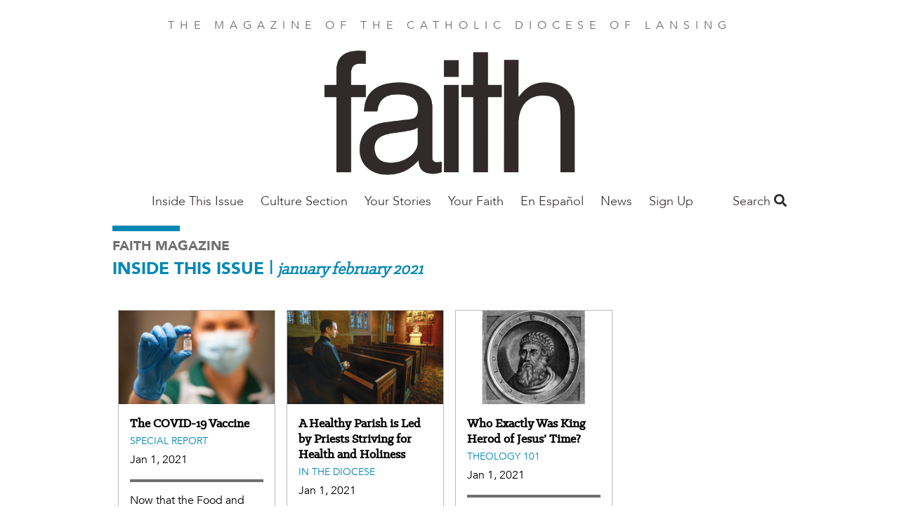

--- FILE ---
content_type: text/html; charset=UTF-8
request_url: https://faithmag.com/january-february-2021
body_size: 32465
content:
<!DOCTYPE html>
<html  lang="en" dir="ltr" prefix="og: https://ogp.me/ns#">
  <head>
    <meta charset="utf-8" />
<noscript><style>form.antibot * :not(.antibot-message) { display: none !important; }</style>
</noscript><link rel="canonical" href="https://faithmag.com/january-february-2021" />
<meta property="fb:app_id" content="1025272724255490" />
<meta name="Generator" content="Drupal 10 (https://www.drupal.org)" />
<meta name="MobileOptimized" content="width" />
<meta name="HandheldFriendly" content="true" />
<meta name="viewport" content="width=device-width, initial-scale=1.0" />
<script src="/sites/default/files/google_tag/all_sites/google_tag.script.js?t9rbgu" defer></script>
<script src="/sites/default/files/google_tag/lansing/google_tag.script.js?t9rbgu" defer></script>

    <title>January February 2021 | Faith Magazine</title>
    <link rel="stylesheet" media="all" href="/sites/default/files/css/css_cHCl7FKzi-jiAk4XX6nuen1pkqSbQhTnzSfMXHM7tSc.css?delta=0&amp;language=en&amp;theme=faithmagazine&amp;include=eJxtjEEOAiEQBD9E4Elk2G1WFBhCz6rr6zXrzXjpStWhpVtJakG-9Flnc0LCYulXLKYzLKQfOvZBl2CGGfEcSqwxl_pRhg0dU6rLUuzSZJNX6QhZu_Gn0Y4KOpY2KuL5GlPV5cbwpzkeNLSQhHD3ggfDub7pule8AedOS0E" />
<link rel="stylesheet" media="all" href="/sites/default/files/css/css_jgfZF1OYYYWiSgiYCK7mSfz7sIkwqf7sDS2Irei1TKc.css?delta=1&amp;language=en&amp;theme=faithmagazine&amp;include=eJxtjEEOAiEQBD9E4Elk2G1WFBhCz6rr6zXrzXjpStWhpVtJakG-9Flnc0LCYulXLKYzLKQfOvZBl2CGGfEcSqwxl_pRhg0dU6rLUuzSZJNX6QhZu_Gn0Y4KOpY2KuL5GlPV5cbwpzkeNLSQhHD3ggfDub7pule8AedOS0E" />
<link rel="stylesheet" media="all" href="https://use.fontawesome.com/releases/v5.1.0/css/all.css" />
<link rel="stylesheet" media="all" href="https://fonts.googleapis.com/css?family=Montserrat" />
<link rel="stylesheet" media="all" href="/sites/default/files/css/css_3Vo9txaEf2YsgDv018RiVSCC8gbvYCD9jaVmjk1z6PM.css?delta=4&amp;language=en&amp;theme=faithmagazine&amp;include=eJxtjEEOAiEQBD9E4Elk2G1WFBhCz6rr6zXrzXjpStWhpVtJakG-9Flnc0LCYulXLKYzLKQfOvZBl2CGGfEcSqwxl_pRhg0dU6rLUuzSZJNX6QhZu_Gn0Y4KOpY2KuL5GlPV5cbwpzkeNLSQhHD3ggfDub7pule8AedOS0E" />
<link rel="stylesheet" media="all" href="/sites/default/files/css/css_pRSP83pvS7lH8BQ5CiJ899Q1BWW873K5hNz5B1p6sAc.css?delta=5&amp;language=en&amp;theme=faithmagazine&amp;include=eJxtjEEOAiEQBD9E4Elk2G1WFBhCz6rr6zXrzXjpStWhpVtJakG-9Flnc0LCYulXLKYzLKQfOvZBl2CGGfEcSqwxl_pRhg0dU6rLUuzSZJNX6QhZu_Gn0Y4KOpY2KuL5GlPV5cbwpzkeNLSQhHD3ggfDub7pule8AedOS0E" />

    
    <meta name="p:domain_verify" content="cdeffb6630c7ab2dd3c7f31db2f41da7"/>
    <link rel="apple-touch-icon" sizes="180x180" href="/apple-touch-icon.png">
          <link rel="icon" type="image/png" sizes="32x32" href="/sites/default/files/favicon.ico">
        <link rel="manifest" href="/site.webmanifest">
    <meta name="msapplication-TileColor" content="#da532c">
    <meta name="theme-color" content="#ffffff">
  </head>
  <body class="path-taxonomy">
    <a href="#main-content" class="visually-hidden focusable skip-link">
      Skip to main content
    </a>
    <noscript><iframe src="https://www.googletagmanager.com/ns.html?id=GTM-PM5JF9V" height="0" width="0" style="display:none;visibility:hidden"></iframe></noscript><noscript><iframe src="https://www.googletagmanager.com/ns.html?id=GTM-NKKG4NL" height="0" width="0" style="display:none;visibility:hidden"></iframe></noscript>
      <div class="dialog-off-canvas-main-canvas" data-off-canvas-main-canvas>
    <div class="flex-col min-h-screen font-sans leading-normal lg:flex">

  <header role="banner" class="container relative flex flex-wrap items-center mx-auto mb-3 site-header">
        <p class="min-w-full pt-6 mb-6 tracking-wide text-center uppercase md:tracking-wider xl:tracking-widest text-gray-light">
    The magazine of the Catholic Diocese of Lansing
  </p>

  
<div id="block-faithmagnameplate">
  
    
        
            <div><a href="https://faithmag.com/"><img alt="FAITH Magazine nameplate" data-entity-type="file" data-entity-uuid="bda6f8a9-0db6-41eb-9bfa-d6766921a130" height="176" src="/sites/default/files/inline-images/logo-2.png" width="357" class="align-center" loading="lazy">
<p>&nbsp;</p>
</a></div>
      
  </div>

<nav role="navigation" class="lg:grow">
            
  <h2 class="visually-hidden">Main Nav Faith Mag</h2>
  

        
      <ul class="absolute left-0 z-50 justify-center hidden w-2/3 p-5 m-0 text-lg list-none bg-white shadow-lg menu-dropdown pin-t lg:block lg:flex pin-l lg:relative lg:w-auto lg:shadow-none lg:p-0 lg:grow">
                <li class="my-4 lg:my-0 megamenu-toggle" data-megamenu="1">
                                  <a href="/february-2026" class="xl:px-8 lg:px-3 pt-2 pb-5 font-light font-avenir text-gray-dark hover:text-blue no-underline" data-drupal-link-system-path="taxonomy/term/1119">Inside This Issue</a>
              </li>
                <li class="my-4 lg:my-0 megamenu-toggle" data-megamenu="2">
                                  <a href="/culture-section" class="xl:px-8 lg:px-3 pt-2 pb-5 font-light font-avenir text-gray-dark hover:text-blue no-underline" data-drupal-link-system-path="taxonomy/term/1111">Culture Section</a>
                  <a class="block float-right -mt-1 text-2xl submenu-toggle text-gray-lighter hover:text-blue lg:hidden" href="#nav">
            <i class="fas fa-angle-down"></i>
          </a>
          <ul class="hidden p-0 py-2 my-2 -mx-5 list-none submenu-dropdown bg-gray-whiteish">
                                          <li class="my-2 ml-10 mr-2">
                  <a href="/art" class="py-1 block text-gray-dark no-underline hover:text-blue" data-drupal-link-system-path="taxonomy/term/1118">Art</a>
                                  </li>
                              <li class="my-2 ml-10 mr-2">
                  <a href="/book-profile" class="py-1 block text-gray-dark no-underline hover:text-blue" data-drupal-link-system-path="taxonomy/term/991">Books</a>
                                  </li>
                              <li class="my-2 ml-10 mr-2">
                  <a href="/film" class="py-1 block text-gray-dark no-underline hover:text-blue" data-drupal-link-system-path="taxonomy/term/1117">Film</a>
                                  </li>
                              <li class="my-2 ml-10 mr-2">
                  <a href="/music" class="py-1 block text-gray-dark no-underline hover:text-blue" data-drupal-link-system-path="taxonomy/term/1115">Music</a>
                                  </li>
                              <li class="my-2 ml-10 mr-2">
                  <a href="/podcast" class="py-1 block text-gray-dark no-underline hover:text-blue" data-drupal-link-system-path="taxonomy/term/1113">Podcast</a>
                                  </li>
                              <li class="my-2 ml-10 mr-2">
                  <a href="/poetry" class="py-1 block text-gray-dark no-underline hover:text-blue" data-drupal-link-system-path="taxonomy/term/1114">Poetry</a>
                                  </li>
                              <li class="my-2 ml-10 mr-2">
                  <a href="/television" class="py-1 block text-gray-dark no-underline hover:text-blue" data-drupal-link-system-path="taxonomy/term/1116">Television</a>
                                  </li>
                                    </ul>
              </li>
                <li class="my-4 lg:my-0 megamenu-toggle" data-megamenu="3">
                                  <a href="/your-stories-0" class="xl:px-8 lg:px-3 pt-2 pb-5 font-light font-avenir text-gray-dark hover:text-blue no-underline" data-drupal-link-system-path="taxonomy/term/229">Your Stories</a>
              </li>
                <li class="my-4 lg:my-0 megamenu-toggle" data-megamenu="4">
                                  <a href="/your-faith-1" class="xl:px-8 lg:px-3 pt-2 pb-5 font-light font-avenir text-gray-dark hover:text-blue no-underline" data-drupal-link-system-path="taxonomy/term/227">Your Faith</a>
                  <a class="block float-right -mt-1 text-2xl submenu-toggle text-gray-lighter hover:text-blue lg:hidden" href="#nav">
            <i class="fas fa-angle-down"></i>
          </a>
          <ul class="hidden p-0 py-2 my-2 -mx-5 list-none submenu-dropdown bg-gray-whiteish">
                                          <li class="my-2 ml-10 mr-2">
                  <a href="/ask-father-mark" class="py-1 block text-gray-dark no-underline hover:text-blue" data-drupal-link-system-path="taxonomy/term/1032">Ask Father Mark</a>
                                  </li>
                              <li class="my-2 ml-10 mr-2">
                  <a href="/bishop" class="py-1 block text-gray-dark no-underline hover:text-blue" data-drupal-link-system-path="taxonomy/term/178">Bishop Boyea</a>
                                  </li>
                              <li class="my-2 ml-10 mr-2">
                  <a href="/bishop-barron" class="py-1 block text-gray-dark no-underline hover:text-blue" data-drupal-link-system-path="taxonomy/term/169">Bishop Barron</a>
                                  </li>
                              <li class="my-2 ml-10 mr-2">
                  <a href="/catholic-social-teaching" class="py-1 block text-gray-dark no-underline hover:text-blue" data-drupal-link-system-path="taxonomy/term/987">Catholic Social Teaching</a>
                                  </li>
                              <li class="my-2 ml-10 mr-2">
                  <a href="/consecrated-life-0" class="py-1 block text-gray-dark no-underline hover:text-blue" data-drupal-link-system-path="taxonomy/term/171">Consecrated Life</a>
                                  </li>
                              <li class="my-2 ml-10 mr-2">
                  <a href="/grow-disciple-jesus" class="py-1 block text-gray-dark no-underline hover:text-blue" data-drupal-link-system-path="taxonomy/term/409">Grow as a Disciple of Jesus</a>
                                  </li>
                              <li class="my-2 ml-10 mr-2">
                  <a href="/parenting" class="py-1 block text-gray-dark no-underline hover:text-blue" data-drupal-link-system-path="taxonomy/term/187">Parenting</a>
                                  </li>
                              <li class="my-2 ml-10 mr-2">
                  <a href="/saint-month" class="py-1 block text-gray-dark no-underline hover:text-blue" data-drupal-link-system-path="taxonomy/term/190">Saint of the Month</a>
                                  </li>
                              <li class="my-2 ml-10 mr-2">
                  <a href="/theology-101-0" class="py-1 block text-gray-dark no-underline hover:text-blue" data-drupal-link-system-path="taxonomy/term/193">Theology 101</a>
                                  </li>
                                    </ul>
              </li>
                <li class="my-4 lg:my-0 megamenu-toggle" data-megamenu="5">
                                  <a href="/en-espanol" class="xl:px-8 lg:px-3 pt-2 pb-5 font-light font-avenir text-gray-dark hover:text-blue no-underline" data-drupal-link-system-path="taxonomy/term/241">En Español</a>
              </li>
                <li class="my-4 lg:my-0 megamenu-toggle" data-megamenu="6">
                                  <a href="/local-news" class="xl:px-8 lg:px-3 pt-2 pb-5 font-light font-avenir text-gray-dark hover:text-blue no-underline" data-drupal-link-system-path="taxonomy/term/183">News</a>
                  <a class="block float-right -mt-1 text-2xl submenu-toggle text-gray-lighter hover:text-blue lg:hidden" href="#nav">
            <i class="fas fa-angle-down"></i>
          </a>
          <ul class="hidden p-0 py-2 my-2 -mx-5 list-none submenu-dropdown bg-gray-whiteish">
                                          <li class="my-2 ml-10 mr-2">
                  <a href="/local-news" class="py-1 block text-gray-dark no-underline hover:text-blue" data-drupal-link-system-path="taxonomy/term/183">Parish/Diocesan</a>
                                  </li>
                              <li class="my-2 ml-10 mr-2">
                  <a href="/special-report" class="py-1 block text-gray-dark no-underline hover:text-blue" data-drupal-link-system-path="taxonomy/term/191">Special Reports</a>
                                  </li>
                                    </ul>
              </li>
                <li class="my-4 lg:my-0 megamenu-toggle" data-megamenu="7">
                                  <a href="https://dioceseoflansing.flocknote.com/" class="xl:px-8 lg:px-3 pt-2 pb-5 font-light font-avenir text-gray-dark hover:text-blue no-underline">Sign Up</a>
              </li>
        </ul>
  
<a class="mr-4 text-2xl menu-toggle lg:hidden" href="#nav">
  <i class="text-gray-dark hover:text-gray-lighter fas fa-bars"></i>
</a>

            <div class="megamenu-2 left-0 tracking-wide absolute hidden w-full pin-l pin-r bg-blue-trans lg:block justify-around text-white z-50 p-16 font-sans-heavy" style="display: none;">
            <h3 class="font-sans text-2xl font-thin uppercase">The Culture Section</h3>
      <div class="flex">
      <div class="grow">
      <ul class="list-none column-count-3 column-rule pt-5">
                        <li class="mb-4">
                  <a href="/art" class="block text-white hover:text-white no-underline hover:underline font-bold uppercase" data-drupal-link-system-path="taxonomy/term/1118">Art</a>
                  </li>
                        <li class="my-4">
                  <a href="/book-profile" class="block text-white hover:text-white no-underline hover:underline font-bold uppercase" data-drupal-link-system-path="taxonomy/term/991">Books</a>
                  </li>
                        <li class="my-4">
                  <a href="/film" class="block text-white hover:text-white no-underline hover:underline font-bold uppercase" data-drupal-link-system-path="taxonomy/term/1117">Film</a>
                  </li>
                        <li class="my-4">
                  <a href="/music" class="block text-white hover:text-white no-underline hover:underline font-bold uppercase" data-drupal-link-system-path="taxonomy/term/1115">Music</a>
                  </li>
                        <li class="my-4">
                  <a href="/podcast" class="block text-white hover:text-white no-underline hover:underline font-bold uppercase" data-drupal-link-system-path="taxonomy/term/1113">Podcast</a>
                  </li>
                        <li class="my-4">
                  <a href="/poetry" class="block text-white hover:text-white no-underline hover:underline font-bold uppercase" data-drupal-link-system-path="taxonomy/term/1114">Poetry</a>
                  </li>
                        <li class="my-4">
                  <a href="/television" class="block text-white hover:text-white no-underline hover:underline font-bold uppercase" data-drupal-link-system-path="taxonomy/term/1116">Television</a>
                  </li>
          </ul>
  </div>

  </div>

    </div>
              <div class="megamenu-4 left-0 tracking-wide absolute hidden w-full pin-l pin-r bg-blue-trans lg:block justify-around text-white z-50 p-16 font-sans-heavy" style="display: none;">
            <h3 class="font-sans text-2xl font-thin uppercase">All YOUR FAITH</h3>
      <div class="flex">
      <div class="grow">
      <ul class="list-none column-count-3 column-rule pt-5">
                        <li class="mb-4">
                  <a href="/ask-father-mark" class="block text-white hover:text-white no-underline hover:underline font-bold uppercase" data-drupal-link-system-path="taxonomy/term/1032">Ask Father Mark</a>
                  </li>
                        <li class="my-4">
                  <a href="/bishop" class="block text-white hover:text-white no-underline hover:underline font-bold uppercase" data-drupal-link-system-path="taxonomy/term/178">Bishop Boyea</a>
                  </li>
                        <li class="my-4">
                  <a href="/bishop-barron" class="block text-white hover:text-white no-underline hover:underline font-bold uppercase" data-drupal-link-system-path="taxonomy/term/169">Bishop Barron</a>
                  </li>
                        <li class="my-4">
                  <a href="/catholic-social-teaching" class="block text-white hover:text-white no-underline hover:underline font-bold uppercase" data-drupal-link-system-path="taxonomy/term/987">Catholic Social Teaching</a>
                  </li>
                        <li class="my-4">
                  <a href="/consecrated-life-0" class="block text-white hover:text-white no-underline hover:underline font-bold uppercase" data-drupal-link-system-path="taxonomy/term/171">Consecrated Life</a>
                  </li>
                        <li class="my-4">
                  <a href="/grow-disciple-jesus" class="block text-white hover:text-white no-underline hover:underline font-bold uppercase" data-drupal-link-system-path="taxonomy/term/409">Grow as a Disciple of Jesus</a>
                  </li>
                        <li class="my-4">
                  <a href="/parenting" class="block text-white hover:text-white no-underline hover:underline font-bold uppercase" data-drupal-link-system-path="taxonomy/term/187">Parenting</a>
                  </li>
                        <li class="my-4">
                  <a href="/saint-month" class="block text-white hover:text-white no-underline hover:underline font-bold uppercase" data-drupal-link-system-path="taxonomy/term/190">Saint of the Month</a>
                  </li>
                        <li class="my-4">
                  <a href="/theology-101-0" class="block text-white hover:text-white no-underline hover:underline font-bold uppercase" data-drupal-link-system-path="taxonomy/term/193">Theology 101</a>
                  </li>
          </ul>
  </div>

  </div>

    </div>
              <div class="megamenu-6 left-0 tracking-wide absolute hidden w-full pin-l pin-r bg-blue-trans lg:block justify-around text-white z-50 p-16 font-sans-heavy" style="display: none;">
            <h3 class="font-sans text-2xl font-thin uppercase">ALL NEWS</h3>
      <div class="flex">
      <div class="grow">
      <ul class="list-none column-count-3 column-rule pt-5">
                        <li class="mb-4">
                  <a href="/local-news" class="block text-white hover:text-white no-underline hover:underline font-bold uppercase" data-drupal-link-system-path="taxonomy/term/183">Parish/Diocesan</a>
                  </li>
                        <li class="my-4">
                  <a href="/special-report" class="block text-white hover:text-white no-underline hover:underline font-bold uppercase" data-drupal-link-system-path="taxonomy/term/191">Special Reports</a>
                  </li>
          </ul>
  </div>

  </div>

    </div>
      
  </nav>

<div class="views-exposed-form bef-exposed-form" data-drupal-selector="views-exposed-form-search-content-page-1" id="block-faithmagazine-search">
  <a class="search-toggle block text-gray-dark font-sans-body text-lg" href="#search">Search <i class="hover:text-gray-lighter fas fa-search"></i></a>
  
  
  <div class="search-dropdown hidden absolute pin-r bg-white shadow-md p-6 z-50 mt-2 lg:mt-5 text-right">
          <form data-action="/search" class="antibot" action="/antibot" method="get" id="views-exposed-form-search-content-page-1" accept-charset="UTF-8">
  <noscript>
  <div class="antibot-no-js antibot-message antibot-message-warning">You must have JavaScript enabled to use this form.</div>
</noscript>
<div class="js-form-item form-item js-form-type-search-api-autocomplete form-item-keys js-form-item-keys">
      
        <input data-drupal-selector="edit-keys" type="text" id="edit-keys" name="keys" value="" size="30" maxlength="128" class="form-text shadow appearance-none border border-gray-lightest rounded py-2 px-3 mb-4 w-full md:w-64 text-grey-darker leading-tight"/>

        </div>
<input data-drupal-selector="edit-antibot-key" type="hidden" name="antibot_key" value="" />
<div data-drupal-selector="edit-actions" class="form-actions js-form-wrapper form-wrapper" id="edit-actions"><input data-drupal-selector="edit-submit-search-content" type="submit" id="edit-submit-search-content" value="Search" class="button js-form-submit form-submit bg-gray hover:bg-gray-dark text-white font-bold py-2 px-4 rounded"/>
</div>


</form>

      </div>
</div>



  </header>

  <main role="main" class="grow">
    <a id="main-content" tabindex="-1"></a>
    <div class="container">
        <div>
    <div data-drupal-messages-fallback class="hidden"></div>

  </div>

    </div>

              <div class="container">
        <div>
            <div>
    <div id="block-faithmagazine-content">
  
    
      <div class="views-element-container"><div class="js-view-dom-id-111f6acf27ad85c60f1493290662e5a20070c42c702eecce7d2a55b51eed2754">
  
  
  

      <header>
      <div class="pb-8">
  <hr class="border-4 border-blue inline-block w-24">
  <h3 class="font-sans-heavy text-gray-light text-md uppercase">Faith Magazine</h3>
  
  <h2 class="text-blue"><span class="font-sans-heavy uppercase">Inside This Issue</span> | <span class="font-serif italic lowercase">
            January February 2021
      </span></h2>
  
  
</div>

    </header>
  
  
  

  <div class="grid">
    <div class="grid-item w-full md:w-1/2 lg:w-1/4">
  <article class="m-2 p-4 border border-gray-lighter">

    <div class="-ml-4 -mr-4 -mt-4 mb-4">
      <a href="/covid-19-vaccine">
        
            <div><article>
  
      
            <div>  <img loading="lazy" src="/sites/default/files/styles/tablet/public/2021-01/covid-20201211t1500-covid-19-vatican-vaccine-1010892.jpg?itok=g7s04D4I" width="1000" height="600" alt="Special Report Covide-19 Vaccine" class="block"/>


</div>
      
  </article>
</div>
      
      </a>
    </div>

    
    <h2 class="font-serif-heavy text-lg mb-1 leading-tight">
      <a href="/covid-19-vaccine" class="text-black"><span>The COVID-19 Vaccine</span>
</a>
    </h2>
    <div class="uppercase text-sm mb-1">
            <div><a href="/special-report" hreflang="en">Special Report</a></div>
      </div>
          <div>
        
            <div><time datetime="2021-01-01T12:00:00Z">Jan 1, 2021</time>
</div>
      
      </div>
    
    

          <hr class="border-b mt-4" />
      <hr class="border-b mb-4" />
    
    <div class="text-base leading-tight mb-4">
              
            Now that the Food and Drug Administration (FDA) has approved one (o...
          </div>

    <div class="flex justify-between">
      <a href="/covid-19-vaccine" class="text-black text-sm">Read More</a>
    </div>

    
  </article>

</div>
  <div class="grid-item w-full md:w-1/2 lg:w-1/4">
  <article class="m-2 p-4 border border-gray-lighter">

    <div class="-ml-4 -mr-4 -mt-4 mb-4">
      <a href="/healthy-parish-led-priests-striving-health-and-holiness">
        
            <div><article>
  
      
            <div>  <img loading="lazy" src="/sites/default/files/styles/tablet/public/2021-01/rrm-1.jpg?itok=rgLzHKcC" width="1000" height="600" alt="Father Mathias Thelen" class="block"/>


</div>
      
  </article>
</div>
      
      </a>
    </div>

    
    <h2 class="font-serif-heavy text-lg mb-1 leading-tight">
      <a href="/healthy-parish-led-priests-striving-health-and-holiness" class="text-black"><span>A Healthy Parish is Led by Priests Striving for Health and Holiness</span>
</a>
    </h2>
    <div class="uppercase text-sm mb-1">
            <div><a href="/diocese" hreflang="en">In the Diocese</a></div>
      </div>
          <div>
        
            <div><time datetime="2021-01-01T12:00:00Z">Jan 1, 2021</time>
</div>
      
      </div>
    
    

          <hr class="border-b mt-4" />
      <hr class="border-b mb-4" />
    
    <div class="text-base leading-tight mb-4">
              What is the mission of every parish? It is that divine mandate given by Jesus Christ himself: “Go therefore and make disciples of all nations, baptizing them in the name of the Father and of the Son and of the Holy Spirit.” (Mt 28:19) 
          </div>

    <div class="flex justify-between">
      <a href="/healthy-parish-led-priests-striving-health-and-holiness" class="text-black text-sm">Read More</a>
    </div>

    
  </article>

</div>
  <div class="grid-item w-full md:w-1/2 lg:w-1/4">
  <article class="m-2 p-4 border border-gray-lighter">

    <div class="-ml-4 -mr-4 -mt-4 mb-4">
      <a href="/who-exactly-was-king-herod-jesus-time">
        
            <div><article>
  
      
            <div>  <img loading="lazy" src="/sites/default/files/styles/tablet/public/2021-08/untitled-1.jpg?itok=pPjScdtw" width="1000" height="600" alt="King Herod the Great" class="block"/>


</div>
      
  </article>
</div>
      
      </a>
    </div>

    
    <h2 class="font-serif-heavy text-lg mb-1 leading-tight">
      <a href="/who-exactly-was-king-herod-jesus-time" class="text-black"><span>Who Exactly Was King Herod of Jesus’ Time?</span>
</a>
    </h2>
    <div class="uppercase text-sm mb-1">
            <div><a href="/theology-101-0" hreflang="en">Theology 101</a></div>
      </div>
          <div>
        
            <div><time datetime="2021-01-01T12:00:00Z">Jan 1, 2021</time>
</div>
      
      </div>
    
    

          <hr class="border-b mt-4" />
      <hr class="border-b mb-4" />
    
    <div class="text-base leading-tight mb-4">
              
            “Uneasy lies the head that wears a crown.” – WILLIAM SHAKESPEARE, H...
          </div>

    <div class="flex justify-between">
      <a href="/who-exactly-was-king-herod-jesus-time" class="text-black text-sm">Read More</a>
    </div>

    
  </article>

</div>
</div>


    

  
  

  
  
</div>
</div>

  </div>

  </div>

        </div>
              </div>
      </main>

  <footer class="pt-16 pb-8 text-white bg-gray-dark">
    <div class="container">
      <div class="lg:-mx-10 lg:flex">
        <div class="mt-10 lg:w-1/3 lg:px-10 lg:mt-0">  <div>
    <div id="block-stayconnected">
  
      <h2 class="font-serif uppercase mb-6 text-xl tracking-wide">Connect</h2>
    
        
            <div><p>Live your&nbsp;FAITH!&nbsp;&nbsp;<a href="https://dioceseoflansing.flocknote.com/" title="Email signup">Sign up&nbsp;for our free e-newsletter or manage your e-subscriptions</a>. And follow us on social media for exclusive news and stories from&nbsp;FAITH Magazine and the Diocese of Lansing.</p>

<p class="text-4xl mt-4 flex items-center"><a href="https://www.facebook.com/FAITHmag" title="Facebook"><i class="fab fa-facebook-f">&nbsp;</i></a><a href="https://twitter.com/FAITHMag" style="display:inline-flex;align-items:center;" title="𝕏"><svg baseProfile="basic" fill="currentColor" height="35" viewBox="0 0 30 30" width="35" xml:space="preserve"><path d="m26.37 26-8.795-12.822.015.012L25.52 4h-2.65l-6.46 7.48L11.28 4H4.33l8.211 11.971-.001-.001L3.88 26h2.65l7.182-8.322L19.42 26h6.95zM10.23 6l12.34 18h-2.1L8.12 6h2.11z" /></svg>&nbsp; </a><a href="https://www.instagram.com/faithpub/" title="Instagram"><i class="fab fa-instagram">&nbsp;</i></a></p>
</div>
      
  </div>

  </div>
</div>
        <div class="mt-10 lg:w-1/3 lg:px-10 lg:mt-0">  <div>
    <div id="block-faithmagazinesubscription">
  
      <h2 class="font-serif uppercase mb-6 text-xl tracking-wide">Subscribe</h2>
    
        
            <div><p>Enjoy inspiring witness stories, insightful advice for daily living, clear and accurate teaching about the Catholic faith, and news from around the world and across the Diocese of Lansing with FAITH, our award-winning publication. Contact your parish for a subscription.</p></div>
      
  </div>

  </div>
</div>
        <div class="mt-10 lg:w-1/3 lg:px-10 lg:mt-0">  <div>
    <nav role="navigation">
            
    <h2 class="font-serif uppercase text-xl tracking-wide">Navigate</h2>
    

                
        <ul class="list-none mt-6">
          <li class="mb-2 leading-tight">
                <a href="/about-faith-magazine" class="text-blue hover:text-gray-lighter no-underline" data-drupal-link-system-path="node/12036">About Us</a>
      </li>
          <li class="mb-2 leading-tight">
                <a href="https://dioceseoflansing.org/general/contact-us" class="text-blue hover:text-gray-lighter no-underline">Contact the Diocese</a>
      </li>
          <li class="mb-2 leading-tight">
                <a href="https://dioceseoflansing.org/" class="text-blue hover:text-gray-lighter no-underline">Diocese of Lansing</a>
      </li>
          <li class="mb-2 leading-tight">
                <a href="https://newton.newtonsoftware.com/career/CareerHome.action?clientId=8a78858b5d6380fb015d7b9d61897d3c" class="text-blue hover:text-gray-lighter no-underline">Employment</a>
      </li>
          <li class="mb-2 leading-tight">
                <a href="https://catholicmagazines.org/faith-lansing" class="text-blue hover:text-gray-lighter no-underline">Faith Magazine Archive</a>
      </li>
          <li class="mb-2 leading-tight">
                <a href="https://dioceseoflansing.org/find-a-parish" class="text-blue hover:text-gray-lighter no-underline">Find a Parish</a>
      </li>
        </ul>
  



    </nav>

  </div>
</div>
      </div>
    </div>
    <div class="container">
        <div>
    <div id="block-footerinfo" class="font-xl border-t border-b py-4 text-center mt-10 font-serif-heavy text-xl tracking-semiwide">
    
    
            
            <div><p>Diocese of Lansing&nbsp;| 228 N. Walnut St., Lansing, MI 48933</p><a href="https://dioceseoflansing.org/"><img src="/sites/default/files/inline-images/crest_0.png" data-entity-uuid="ef139cd9-f585-4aec-9772-16381f690e3c" data-entity-type="file" alt="Crest" width="227" height="300" class="align-center" loading="lazy"></a></div>
      
    </div>
<div id="block-footerlinks" class="pt-5 text-center text-sm">
    
    
            
            <div><p>Copyright © <script type="text/javascript">
  document.write(new Date().getFullYear());
</script>&nbsp;FAITH Catholic&nbsp;</p>
</div>
      
    </div>

  </div>

    </div>
  </footer>

</div>
  </div>

    <script>window.dataLayer = window.dataLayer || []; window.dataLayer.push({"drupalLanguage":"en","drupalCountry":"US","siteName":"Faith Magazine","entityLangcode":"en","entityName":"January February 2021","entityStatus":"1","entityUuid":"e3205400-22a8-4572-b976-0b563b2004f4","entityVid":"issue","entityType":"taxonomy_term","entityBundle":"issue","entityId":"541","entityTitle":"January February 2021","entityTaxonomy":{"issue":{"541":"January February 2021"}},"userUid":0});</script>

    <script type="application/json" data-drupal-selector="drupal-settings-json">{"path":{"baseUrl":"\/","pathPrefix":"","currentPath":"taxonomy\/term\/541","currentPathIsAdmin":false,"isFront":false,"currentLanguage":"en"},"pluralDelimiter":"\u0003","suppressDeprecationErrors":true,"dataLayer":{"defaultLang":"en","languages":{"en":{"id":"en","name":"English","direction":"ltr","weight":0}}},"simple_popup_blocks":{"settings":[{"uid":"test_popup","type":0,"css_selector":"1","identifier":"block-testpopup","layout":"4","visit_counts":"1","overlay":"1","trigger_method":0,"trigger_selector":"#custom-css-id","delay":"3","enable_escape":"1","trigger_width":null,"minimize":false,"close":"1","use_time_frequency":false,"time_frequency":"3600","show_minimized_button":false,"width":"400","cookie_expiry":"100","status":"1"}]},"ajaxTrustedUrl":{"\/search":true},"antibot":{"forms":{"views-exposed-form-search-content-page-1":{"id":"views-exposed-form-search-content-page-1","key":"wwxOQbNPj9QbAOff35gDsCP3yEchqIsn32qJJw6zp7i"}}},"user":{"uid":0,"permissionsHash":"0759e477309714e47223a5f89d916819a4fd925fad4e074cdfc5f5138589be0f"}}</script>
<script src="/sites/default/files/js/js_e_fMLcb0rIu7j3gCNTfVc0qQ9r5PzXHo_uuEgmrR2Fw.js?scope=footer&amp;delta=0&amp;language=en&amp;theme=faithmagazine&amp;include=eJxtiUEOwjAMBD9UkSdFDtk2Vp04sg2ivJ5KXFDFaWdnaAQXjUTfva1qfSmIgGW8pjpqXlnO62nDgJEslYKEDlgqaPRkNf9xDTJhy0ocrdNGbx5IfBJclCrqJXVyHXZcrDcy5DC67zy2a4xD4Itzn4I8dT5mLqL33dMf9wHtrlo1"></script>
<script src="https://unpkg.com/imagesloaded@4/imagesloaded.pkgd.min.js"></script>
<script src="https://unpkg.com/masonry-layout@4/dist/masonry.pkgd.min.js"></script>
<script src="/sites/default/files/js/js_cIIHIul8KerS4GoRD80BMYj1TbUZ1yW0MpHaRsw35_Q.js?scope=footer&amp;delta=3&amp;language=en&amp;theme=faithmagazine&amp;include=eJxtiUEOwjAMBD9UkSdFDtk2Vp04sg2ivJ5KXFDFaWdnaAQXjUTfva1qfSmIgGW8pjpqXlnO62nDgJEslYKEDlgqaPRkNf9xDTJhy0ocrdNGbx5IfBJclCrqJXVyHXZcrDcy5DC67zy2a4xD4Itzn4I8dT5mLqL33dMf9wHtrlo1"></script>

       </body>
</html>
